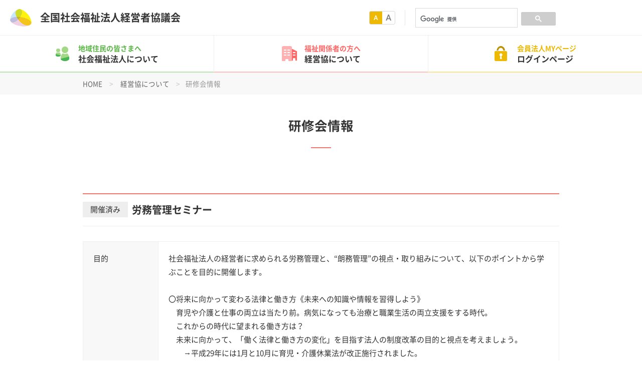

--- FILE ---
content_type: text/html; charset=UTF-8
request_url: https://www.keieikyo.com/keieikyo/workshop/17
body_size: 4890
content:
<!DOCTYPE html>
<html dir="ltr" lang="ja">

<head>
    <meta charset="utf-8">
    <meta content="IE=edge" http-equiv="X-UA-Compatible">
    <meta content="width=device-width, initial-scale=1.0" name="viewport">
    <title>研修会情報 | 全国社会福祉法人経営者協議会</title>
    <meta content="全国社会福祉法人経営者協議会の研修会情報のページです。" name="description">
    <meta content="全国社会福祉法人経営者協議会,経営者協議会,経営協,福祉" name="keywords">
    <link href="../../css/common.css" rel="stylesheet">
    <link href="../../css/layout.css" rel="stylesheet">
    <script src="../../js/jquery.js">
    </script>
    <script src="../../js/common.js">
    </script>
    <script src="../../js/jquery.cookie.js">
    </script>
    <script src="../../js/jquery.textresizer.js">
    </script>
</head>

<body class="workshopindex">
    <div id="wrapper">
        <!--===== header start =====-->
<header id="header">
    <h1 class="logo"><a href="../../index.html">全国社会福祉法人経営者協議会</a></h1>
    <p id="toggle"><span>menu</span></p>
    <!--===== navigation start =====-->
    <div class="hnavbox">
        <nav id="gnav">
            <ul>
                <li class="gnav01">
                    <a href="../../index.html">
                        <div>
                            <span>地域住民の皆さまへ</span><br>
                            社会福祉法人について
                        </div>
                    </a>
                    <ul class="subnav sub01">
                        <li>
                            <a href="../../about/index.html">社会福祉法人とは</a>
                        </li>
                        <li>
                            <a href="../../activity/index.html">社会福祉法人の取り組み</a>
                        </li>
                    </ul>
                </li>
                <li class="gnav02">
                    <a href="../../keieikyo/index.html">
                        <div>
                            <span>福祉関係者の方へ</span><br>
                            経営協について
                        </div>
                    </a>
                    <ul class="subnav sub02">
                        <li>
                            <a href="../../keieikyo/introduction/index.html">全国経営協のご紹介</a>
                        </li>
                        <li>
                            <a href="../../keieikyo/guide/index.html">入会案内</a>
                        </li>
                        <li>
                            <a href="../../keieikyo/workshop/">研修会情報</a>
                        </li>
                    </ul>
                </li>
                <li class="gnav03">
                    <a href="https://www.keieikyo.gr.jp/cswm/flogin.php" target="_blank">
                        <div>
                            <span>会員法人MYページ</span><br>
                            ログインページ
                        </div>
                    </a>
                </li>
            </ul>
        </nav><!--/#gnav-->
        <div class="hmenu">
            <ul>
                <li class="hmenu01">
                    <a href="../../contact/"><span>お問い合わせ</span></a>
                </li>
                <li class="hmenu02">
                    <ul class="fontmenu" id="font">
                        <li>小</li>
                        <li>大</li>
                    </ul>
                </li>
                <li class="hmenu03">
                    <div class="search">
                        <script>
                            (function() {
                            var cx = '007319891361280010902:cv2jy9oqrku';
                            var gcse = document.createElement('script');
                            gcse.type = 'text/javascript';
                            gcse.async = true;
                            gcse.src = 'https://cse.google.com/cse.js?cx=' + cx;
                            var s = document.getElementsByTagName('script')[0];
                            s.parentNode.insertBefore(gcse, s);
                            })();
                        </script>
                        <gcse:searchbox-only></gcse:searchbox-only>
                    </div>
                </li>
            </ul>
        </div><!-- /hmenu -->
    </div><!-- /hnavbox -->
    <!--===== navigation end =====-->
</header><!-- /header -->
<!--===== /header end =====-->
        <!--===== breadcrum start =====-->
        <div class="breadcrum">
            <div class="inner">
                <ul>
                    <li>
                        <a href="../../index.html">HOME</a>
                    </li>
                    <li>
                        <a href="../index.html">経営協について</a>
                    </li>
                    <li>研修会情報</li>
                </ul>
            </div><!-- /inner -->
        </div><!-- /breadcrum -->
        <!--===== /breadcrum end =====-->
        <!--===== contents title start =====-->
        <div class="ctitlebox" id="">
            <h1 class="cmtitle">研修会情報</h1>
        </div><!-- /cttlbox -->
        <!--===== /contents title end =====-->
        <div id="contentswrap">
            <div id="contents">
                <!--===== contents start =====-->
                <div class="inner">
                        <section class="sec">
        <div class="wstitle">
            <span class="finished">開催済み</span>
            <h2 class="ttl">労務管理セミナー</h2>
        </div>

        <div class="wsdetail">
            <dl>
                <dt>目的</dt>
                <dd>社会福祉法人の経営者に求められる労務管理と、“朗務管理”の視点・取り組みについて、以下のポイントから学ぶことを目的に開催します。<br />
<br />
〇将来に向かって変わる法律と働き方《未来への知識や情報を習得しよう》<br />
　育児や介護と仕事の両立は当たり前。病気になっても治療と職業生活の両立支援をする時代。<br />
　これからの時代に望まれる働き方は？<br />
　未来に向かって、「働く法律と働き方の変化」を目指す法人の制度改革の目的と視点を考えましょう。<br />
　　→平成29年には1月と10月に育児・介護休業法が改正施行されました。<br />
　　　その改正の目的は何か？ この改正によって職員さんの働き方はどうなるのか？<br />
　　　法人はどんな対応が必要になるのでしょうか？<br />
　　→事故のないこと、辞める人がいないこと、人間関係が良好なことなどの実現に向けた諸規則と内部体制の確認事項とは？<br />
<br />
　〇笑顔いっぱいで「ありがとう」が響く成長する組織を創る朗務管理のコツ《労働トラブルは人間関係のリスク管理で解消できる》<br />
　　→活かし方がポイント！諸規則と内部管理体制の充実<br />
　　→笑顔で「ありがとう」が広がる職場のコミュニケーションで、法人も、職員も、成長しましょう</dd>
            </dl>
            <dl>
                <dt>会場</dt>
                <dd>【西日本会場】<br />
新大阪江坂東急REIホテル3階「ボールルーム」<br />
（大阪府吹田市豊津町9-6）<br />
<br />
【東日本会場】<br />
ホテルJALシティ田町・東京　地下1階「鸞鳳の間」<br />
（東京都港区芝浦３-１６-１８）</dd>
            </dl>
            <dl>
                <dt>受講対象</dt>
                <dd>社会福祉法人で人事・労務にかかわる責任者や管理者、理事などの経営者</dd>
            </dl>
            <dl>
                <dt>受講期間・日程</dt>
                <dd>【西日本会場】<br />
平成30年１月22日（月）<br />
<br />
【東日本会場】<br />
平成30年１月30日（火）</dd>
            </dl>
            <dl>
                <dt>定員</dt>
                <dd>250名</dd>
            </dl>
            <dl>
                <dt>受講料等</dt>
                <dd>【以下予定】<br />
会員法人職員：　　9,000円<br />
非会員法人職員：　　18,000円<br />
※税込、資料代込、昼食代は別（希望者のみ）</dd>
            </dl>
            <dl>
                <dt>申込締切</dt>
                <dd>【西日本会場】<br />
平成30年１月５日（金）<br />
<br />
【東日本会場】<br />
平成30年１月12日（金）</dd>
            </dl>
            <dl>
                <dt>内容</dt>
                <dd>１０：３０～１０：４０　 開講挨拶<br />
　全国経営協研修委員長　直井修一<br />
<br />
１０：４０～１６：３０ 講義・演習<br />
　※途中、60分間の昼食休憩(12：00～13：00予定)をはさみます<br />
<br />
【講師】<br />
　平松朗務事務所所長／社会保険労務士・朗務コンサルタント<br />
　　平松和子　氏<br />
<br />
① 「将来に向かって変わる法律と働き方の目的とポイント」<br />
　・どうして法律は変わるのか？<br />
　・その目的は何か？<br />
　・働き方を変える目的は何か？<br />
　　⇒将来に向かって変わる法律と働き方の目的やポイントを学び、これからの法人の在り方と将来への対応をともに考えましょう<br />
<br />
② 「職員と法人の成長を目指した充実した組織を創ろう！～組織を充実させる目的とポイント～」<br />
　・働き方が変わっても、多様化しても、求められるのは『良い人間関係の安心な職場環境』と『質の高い仕事の進め方』です<br />
　　⇒そのコツとポイントをワークショップで学びましょう<br />
　・経営者には「どれだけ職員に関心を持っているか」が問われます<br />
　　⇒経営者に求められる“朗務管理”の知恵と工夫を学びましょう</dd>
            </dl>
        </div>

        
                    <ul class="wsmenu cf">
                                    <li><a href="https://www.keieikyo.com/storage/workshops/17/workshop_application_form/roumu-kanri-annnai.pdf" target="_blank">申込用紙</a></li>
                                                    <li><a href="https://www.keieikyo.com/storage/workshops/17/workshop_guide/roumu-kanri-youkou.pdf" target="_blank">開催要綱</a></li>
                            </ul>
        
        <div class="cmnbtn01">
            <a href="https://www.keieikyo.com/keieikyo/workshop">研修会情報トップ</a>
        </div>
    </section><!-- /sec -->
                </div><!-- /inner -->
                <!--===== /contents end =====-->
            </div><!-- /contents -->
        </div><!-- /contentswrap -->

        <!--===== footer start =====-->
<footer id="footer">
    <div class="btmnavi">
    <p><a href="../../disastersupport/">災害支援活動</a></p>
    </div><!-- /btmnavi -->
    <div class="footercontents">
        <div class="inner cf">
            <nav id="fnav">
                <ul>
                    <li class="fnav01">
                        <a href="../../index.html">
                            <div>
                                <span>地域住民の皆さまへ</span><br>
                                社会福祉法人について
                            </div>
                        </a>
                        <ul>
                            <li>
                                <a href="../../about/index.html">社会福祉法人とは</a>
                            </li>
                            <li>
                                <a href="../../activity/index.html">社会福祉法人の取り組み</a>
                            </li>
                        </ul>
                    </li>
                    <li class="fnav02">
                        <a href="../../keieikyo/index.html">
                            <div>
                                <span>福祉関係者の方へ</span><br>
                                経営協について
                            </div>
                        </a>
                        <ul>
                            <li>
                                <a href="../../keieikyo/introduction/index.html">全国経営協のご紹介</a>
                            </li>
                            <li>
                                <a href="../../keieikyo/guide/index.html">入会案内</a>
                            </li>
                            <li>
                                <a href="../../keieikyo/workshop/">研修会情報</a>
                            </li>
                        </ul>
                    </li>
                    <li class="fnav03">
                        <a href="https://www.keieikyo.gr.jp/cswm/flogin.php" target="_blank">
                            <div class="members">
                                <span>会員法人MYページ</span><br>
                                ログインページ
                            </div>
                        </a>
                        <a href="../../contact/">
                            <div class="inquiry">
                                お問い合わせ
                            </div>
                        </a>
                    </li>
                </ul>
            </nav><!--/#fnav-->
            <nav id="fsubnav">
                <ul>
                    <li>
                        <a href="../../network/index.html">関連団体リンク</a>
                    </li>
                    <li>
                        <a href="../../sitemap/index.html">サイトマップ</a>
                    </li>
                    <li>
                        <a href="../../privacy/index.html">個人情報保護に関する方針等について</a>
                    </li>
                    <li>
                        <a href="../../policy/index.html">利用規約</a>
                    </li>
                </ul>
            </nav>
        </div><!--/inner-->
    </div><!-- /footercontents -->
    <div class="footerinfo">
        <div class="inner cf">
            <div class="flogo">
                <a href="../../index.html"><img alt="みんなの「生きる」を社会福祉法人" src="../../images/flogo.png"></a>
            </div><!-- /btmlogo -->
            <div class="finfo">
                <p>社会福祉法人 全国社会福祉協議会　<span class="lg">全国社会福祉法人経営者協議会</span></p>
                <address>
                    <span>〒100-8980　</span>東京都千代田区霞が関3-3-2 新霞が関ビル<br>
                    TEL.03-3581-7819　<span>FAX.03-3581-7928</span>
                </address>
            </div><!-- /btminfo -->
            <div class="copy">
                <p>当サイト内の文章等内容の<span>無断転載・転用・リンク等を禁止します。</span></p>
                <p>&copy; 全国社会福祉法人経営者協議会 <span>All rights reserved.</span></p>
            </div><!-- /copy -->
        </div><!--/inner-->
    </div><!-- /footerprofile -->
</footer><!--===== /footer end =====-->
        <div class="pagetop">
    <a href="#header">ページTOP</a>
</div>
    </div><!-- /wraper -->
</body>
</html>


--- FILE ---
content_type: text/css
request_url: https://www.keieikyo.com/css/layout.css
body_size: 15166
content:
exhead@charset "utf-8";

/*-------------------------------------------

	common

--------------------------------------------*/
/*-------------------------------------------
	contents
--------------------------------------------*/
.lead{
  margin-bottom:1em;
  
}
.rtxt{
  text-align:right;
}
.totop{
  font-size:1.2rem;
  color:#666;
  
  text-align:right;
  margin-top:20px;
}
.totop a:link,
.totop a:visited{
  font-size:1.2rem;
  color:#999;
}
.pageback{
  text-align:right;
}
/*-------------------------------------------
	contents top
--------------------------------------------*/
.ctopmenu01 li a{
  display:block;
  font-size:1.6rem;
  padding:30px;
  margin-bottom:30px;
  border:10px #f8f8f8 solid;
  background:url(../images/arrow01.png) no-repeat right center;
}
.ctopmenusec{
  margin-top:50px;
}
.ctopmenusec:first-child{
  margin-top:0;
}
.ctopmenu02 li{
  display:inline;
  width:49%;
  margin-right:2%;
  margin-bottom:30px;
  float:left;
}
.ctopmenu02 li:nth-child(2n){
  margin-right:0;
}
.ctopmenu02 li a{
  display:block;
  font-size:1.5rem;
  padding:30px 10px;
  border:10px #f8f8f8 solid;
  background:url(../images/arrow01.png) no-repeat right center;
}
.hojin .ctopmenu01 li a,
.hojin .ctopmenu02 li a{
  background:url(../images/arrow03.png) no-repeat right center;
}
/*-------------------- ■ START Media Queries ■ --------------------*/
@media (max-width: 768px) {/*768px以下のスタイル*/
.ctopmenu02 li{
  display:block;
  width:auto;
  margin-right:0;
  margin-bottom:30px;
  float:none;
}
}/* end 768px */

/*-------------------------------------------
	pmenu
--------------------------------------------*/
.pmenu-sp2 li,
.pmenu-sp3 li,
.pmenu-sp6 li{
  border-left:1px #fff solid;
  border-top:1px #fff solid;
  border-right:1px #eee solid;
  border-bottom:1px #eee solid;
  float:left;
}
.pmenu-sp2 li{
  width:50%;
}
.pmenu-sp3 li{
  width:33.3%;
}
.pmenu-sp6 li{
  width:16.6%;
}
.pmenu-sp2 li a,
.pmenu-sp3 li a,
.pmenu-sp6 li a{
  display:block;
  font-size:1.4rem;
  padding:10px 20px 10px 10px;
  background:url(../images/arrow02.png) no-repeat right center #f8f8f8;
}
.hojin .pmenu-sp2 li a,
.hojin .pmenu-sp3 li a,
.hojin .pmenu-sp6 li a{
  color:#fff;
  background:url(../images/arrow08.png) no-repeat right center #5AB646;
}
.sub .pmenu-sp2 li a,
.sub .pmenu-sp3 li a,
.sub .pmenu-sp6 li a{
  background:url(../images/arrow06.png) no-repeat right center #f8f8f8;
}


/*-------------------- ■ START Media Queries ■ --------------------*/
@media (max-width: 800px) {/*800px以下のスタイル*/
.activity .pmenu-sp2 li{
  float:none;
}
.activity .pmenu-sp2 li{
  width:auto;
}
}/* end 800px */
@media (max-width: 768px) {/*768px以下のスタイル*/
.backnumber .pmenu-sp6 li{
  width:25%;
}
.eastjapan .pmenu-sp2 li{
  width:auto;
  float:none;
}
}/* end 768px */
@media (max-width: 650px) {/*650px以下のスタイル*/
.example .pmenu-sp3 li{
  float:none;
}
.example .pmenu-sp3 li{
  width:auto;
}
}/* end 650px */
@media (max-width: 500px) {/*500px以下のスタイル*/
.casestudy .pmenu-sp3 li{
  float:none;
  width:auto;
}
.backnumber .pmenu-sp6 li{
  width:50%;
}
}/* end 500px */

/*-------------------------------------------
	cmntitle
--------------------------------------------*/
.cmntitle01 {
  font-size:1.33em;
  font-weight:bold;
  line-height:1.4;
  padding:12px 10px;
  margin-bottom:40px;
  background:#f8f8f8;
  border-left:5px #EE786B solid;
  border-right:1px #eee solid;
  border-bottom:1px #eee solid;
}
.cmntitle01 span {
  display:block;
  font-size:0.75em;
  margin-top:5px;
}
.hojin .cmntitle01 {
  border-left:5px #5AB646 solid;
}
.sub .cmntitle01 {
  border-left:5px #8796DE solid;
}


.cmntitle02{ 
  position: relative;
  margin-bottom: 20px;
  padding-bottom: 5px;
  font-size: 1.33em;
  font-weight: bold;
  margin: 20px 0;
  padding: 10px 20px;
  background: #FEF4F3;
}
.cmntitle02:before {
  content: '';
  position: absolute;
  display: block;
  top: 50%;
  left: 0;
  width: 5px;
  height: 23px;
  margin-top: -11.5px;
  background:#EE786B;
}
.hojin .cmntitle02{ 
  background: #F2F9F0;
}
.hojin .cmntitle02:before {
  background: #5AB646;
}
.sub .cmntitle02{ 
  background: #f8f8f8;
}
.sub .cmntitle02:before {
  background: #8796DE;
}

.cmntitle03 {
  font-size: 1.2em;
  font-weight: bold;
  line-height:1.4;
  margin:30px 0 20px;
  text-indent:-1.2em;
  padding-left:1.2em;
}
.cmntitle03:before{
  content:"■";
  color:#EE786B;
  margin-right:0.2em;
}
.hojin .cmntitle03:before {
  color:#5AB646;
}
.cmntitle04{
  font-size: 1.5em;
  color:#EE786B;
  font-weight: bold;
  margin-bottom:20px;
}
.hojin .cmntitle04 {
  color:#5AB646;
}
/*-------------------------------------------
	cmnbtn
--------------------------------------------*/
.cmnbtn01{
  margin:30px 0 0px;
}
.cmnbtn01 a{
  display:block;
  width:450px;
  font-size:1.5rem;
  margin:0 auto;
  padding:10px;
  text-align:center;
  border-radius:50px;
  background:#eee;
}
.cmnbtn01g a{
  color: #fff;
  background: #5AB646;
}
.cmnbtn01p a{
  color: #fff;
  background: #EE786B;
}
.cmnbtn02 {
  display: inline-block;
  padding: 5px 20px;
  font-size: 1.5rem;
  color: #fff;
  text-align: center;
  border-radius: 50px;
  background: #EE786B;
}
.news .cmnbtn01 a,
.workshop .cmnbtn01 a{
  color:#fff;
  background:#EE786B;
}
.cmnbtn02:visited {
  color:#fff;
}



/*-------------------- ■ START Media Queries ■ --------------------*/
@media (max-width: 650px) {/*650px以下のスタイル*/
.cmnbtn01 a{
  width:100%;
}
}/* end 650px */
@media (max-width: 500px) {/*500px以下のスタイル*/
.cmnbtn01 a{
  width:100%;
}
}/* end 500px */

/*-------------------------------------------
	linklist
--------------------------------------------*/
/*-- linklist01(like btn) --*/
.cmnlinklist01-sp2 li,
.cmnlinklist01-sp3 li,
.cmnlinklist01-sp4 li,
.cmnlinklist01-sp6 li{
  margin-right:2%;
  margin-bottom:2%;
  float:left;
}
.cmnlinklist01-sp2 li{
  width:49%;
}
.cmnlinklist01-sp3 li{
  width:32%;
}
.cmnlinklist01-sp4 li{
  width:23.5%;
}
.cmnlinklist01-sp6 li{
  width:15%;
}
.cmnlinklist01-sp2 li:nth-child(2n),
.cmnlinklist01-sp3 li:nth-child(3n),
.cmnlinklist01-sp4 li:nth-child(4n),
.cmnlinklist01-sp6 li:nth-child(6n){
  margin-right:0;
}
.cmnlinklist01-sp2 li a,
.cmnlinklist01-sp3 li a,
.cmnlinklist01-sp4 li a,
.cmnlinklist01-sp6 li a{
  display:block;
  padding:15px;
  border:5px #f8f8f8 solid;
}

/*-- linklist02(use with ul) --*/
.cmnlinklist02{
  border-top:1px #eee solid;
}
.cmnlinklist02>li{
  padding:15px 0;
  border-bottom:1px #eee solid;
  text-indent:-1em;
  padding-left:1em;
}
.cmnlinklist02>li>a,
.cmnlinklist02>li>ul>li>a,
.cmnlinklist02>li>div>a{
  text-indent:0;
}
.cmnlinklist02>li>ol>li{
  text-indent:0;
}
.cmnlinklist02>li:before,
.cmnlinklist02>li>ul>li:before,
.cmnlinklist02>li>ol>li>ul>li:before{
  content:"・";
}
.cmnlinklist02>li ol{
  list-style-type:decimal;
}
.cmnlinklist02>li>ol>li{
  margin:10px 20px 10px 40px;
}
.cmnlinklist02>li>div,
.cmnlinklist02>li>ul>li{
  margin:10px 20px 10px 30px;
}
.cmnlinklist02>li>ol>li>ul>li{
  margin:15px 0 0 1em;
}
.cmnlinklist02>li>ul,
.cmnlinklist02>li>ol{
  background:#f8f8f8;
  padding:10px 0;
  margin-top:10px;
}
.cmnlinklist02 strong{
  font-weight:bold;
}
.example .cmnlinklist02{
  margin-bottom:30px;
}
/*-- linklist03(use with ol) --*/
.cmnlinklist03,
.cmnlinklist03b{
  border-top:1px #eee solid;
  margin-bottom:30px;
}
.casestudy .reset,
.example .reset{
  counter-reset: num;
}
.cmnlinklist03>li,
.cmnlinklist03b>li{
  position:relative;
  border-bottom:1px #eee solid;
}
.cmnlinklist03>li{
  padding:15px 10px 15px 2.5em;
}
.cmnlinklist03b>li{
  padding:15px 10px 15px 9.5rem;
}
.cmnlinklist03>li:before,
.cmnlinklist03b>li:before{
  position:absolute;
  left:0;
  content: counter(num) ". ";
  counter-increment: num;
  display: block;
  width: 2em;
  text-align:right;
}
.cmnlinklist03>li:before{
  left:0;
}
.cmnlinklist03b>li:before{
  left:6rem;
}
.example .cmnlinklist03b>li span{
  position:absolute;
  top:17px;
  left:0;
  font-size:1.2rem;
  color:#fff;
  display: block;
  width: 6rem;
  line-height:1;
  padding:5px;
  text-align:center;
}
.example .cmnlinklist03b>li span.ind1{
  top:5px;
}
.example .cmnlinklist03b>li span.ind2{
  top:30px;
}
.example .cmnlinklist03b>li span.zentai{
  background:#c63;
}
.example .cmnlinklist03b>li span.kourei{
  background:#393;
}
.example .cmnlinklist03b>li span.jidou{
  background:#EBA204;
}
.example .cmnlinklist03b>li span.shougai{
  background:#39C;
}
.example .cmnlinklist03b>li span.oudan{
  background:#f66;
}
.example .cmnlinklist03b>li span.kyuugo{
  background:#f66;
}


/*-------------------- ■ START Media Queries ■ --------------------*/
@media (max-width: 768px) {/*768px以下のスタイル*/
.backnumber .cmnlinklist01-sp6 li{
  width:23.5%;
}
.backnumber .cmnlinklist01-sp6 li:nth-child(6n){
  margin-right:2%;
}
.backnumber .cmnlinklist01-sp6 li:nth-child(4n){
  margin-right:0;
}
}/* end 768px */
@media (max-width: 650px) {/*650px以下のスタイル*/
.businessplan .cmnlinklist01-sp3 li,
.businessreport .cmnlinklist01-sp3 li{
  width:auto;
  margin-right:0;
  float:none;
}
}/* end 650px */
@media (max-width: 500px) {/*500px以下のスタイル*/
.backnumber .cmnlinklist01-sp6 li{
  width:49%;
}
.backnumber .cmnlinklist01-sp6 li:nth-child(2n){
  margin-right:0;
}

.example .cmnlinklist03b>li{
  padding:50px 10px 15px 2.5em;
}
.example .cmnlinklist03b>li:before{
  left:0;
}
.example .cmnlinklist03b>li span.ind1{
  top:17px;
}
.example .cmnlinklist03b>li span.ind2{
  top:17px;
  left:6.5rem;
}

}/* end 500px */

/*-------------------------------------------

	■hojin

--------------------------------------------*/
/*-------------------------------------------

	【about】

--------------------------------------------*/

/*-------------------------------------------
	about shakaihoujin
--------------------------------------------*/
.aboutindx ul{
text-align: center;
}
.aboutindx li{
  width:32%;
  margin:50px 2% 0 0;
  float:left;
}
.aboutindx li:last-child{
  margin-right:0;
}
.aboutindx li h2{
  font-size:1.2em;
  font-weight:bold;
  line-height:1.4;
  text-align: center;
  margin-top:10px;
}

/*-------------------- ■ START Media Queries ■ --------------------*/
@media (max-width: 640px) {/*640px以下のスタイル*/
.aboutindx ul{
  width:100%;
}
.aboutindx li,
.aboutindx li:last-child{
  width:auto;
  margin:50px auto 0;
  float:none;
}
}


/*-------------------------------------------
	whats
--------------------------------------------*/

.moviebox{
  padding: 0 0 30px;
}

.moviecont{
  position:relative;
  width:100%;
  padding-top:56.25%;
}
.moviecont iframe{
  position:absolute;
  top:0;
  right:0;
  width:100%;
  height:100%;
}

.whats #contents{
padding-top:0;
padding-bottom:0;
}
.whatscont{
padding:80px 0 80px;
background: 
url(../images/what_bg01.png) repeat-y left top,
url(../images/what_bg02.png) repeat-y right top;
background-color:#FFFDE5;
}
.whatscont .sec{
position: relative;
width:750px;
margin: 80px auto 0;
}
.whatcont_title{
margin-top:-20px;
}
.whatcont_title span{
display:inline-block;
font-size:1.2em;
padding:8px 30px;
background:#5AB646;
color:#fff;
z-index:10;
border-radius: 50px;
}
.whatscont .sec:nth-child(odd) .whatcont_title {
float: left;
margin-left:20px;
}
.whatscont .sec:nth-child(even) .whatcont_title {
float: right;
margin-right:20px;
}
.whatscont .sec:nth-child(2) .whatcont_title span{
background:#F5BF03;
}
.whatscont .sec:nth-child(3) .whatcont_title span{
background:#F1B2CD;
}
.whatscont .sec:nth-child(4) .whatcont_title span{
background:#86CFF2;
}
.whatmovie{
text-align: center;
}


.genetxt{
padding:70px 40px 40px;
background:#fff;
border-radius: 15px;
border:1px solid #f9f9f9;
}
.genetxt a{
display: block;
}
.genelist ul{
float:left;
width:33.3%;
margin-top:20px;
}

.whatscont .sec:nth-child(2) .cmntitle04{
color:#F5BF03;
}
.whatscont .sec:nth-child(3) .cmntitle04{
color:#F1B2CD;
}
.whatscont .sec:nth-child(4) .cmntitle04{
color:#86CFF2;
}
.genetxt .ph_l{
width:40%;
}


.genebtn{
margin-top:20px;
}
.genebtn a{
display:inline-block;
padding:5px 15px;
text-align:center;
border-radius:50px;
background:#f1f1f1;
}

/*-------------------- ■ START Media Queries ■ --------------------*/
@media (max-width: 768px) {/*768px以下のスタイル*/
.movie #contents{
  margin-top:-50px;
}
.whatscont .sec{
width:100%;
}
.genetxt .ph_l{
float:none;
margin:0;
width:100%;
}
.genetxt .ph_r{
float:none;
text-align: center;
margin:0;
}
.whatmovie iframe{
width:100%;
height: initial;
}
}/* end 768px */

@media (max-width: 650px) {/*650px以下のスタイル*/
.genebtn a{
width:100%;
}
}/* end 650px */

@media (max-width: 480px) {/*480px以下のスタイル*/


}/* end 480px */
/*-------------------------------------------
	logo
--------------------------------------------*/
.logowrapper{
padding:70px 40px 40px;
background:#fff;
border-radius: 15px;
border:1px solid #f9f9f9;
}

.logobox{
margin:30px 0;
padding:40px;
background: #F8FCF8;
border-radius: 15px;
}
.logobox_l{
float:left;
width:38%;
padding:30px 0;
text-align: center;
background: #fff;
border-radius: 15px;
}
.logobox_r{
float:right;
width:57%;
}
.logobox h2,
.logobox_txt h3{
margin-bottom:20px;
color:#4DA949;
font-size:1.2em;
font-weight: bold;
}
.logobox_txt{
padding:40px;
}
.logobox_txt p+p{
margin-top:20px;
}

@media (max-width: 768px) {/*768px以下のスタイル*/
.logobox_l{
width:40%;
padding:30px;
box-sizing: border-box;
}
.logobox_r{
float:right;
width:55%;
}
}/* end 768px */

@media (max-width: 650px) {/*650px以下のスタイル*/
.logobox_l{
float:none;
width:100%;
padding:30px;
}
.logobox_r{
float:none;
width:100%;
margin-top:20px;
}
}/* end 650px */


@media (max-width: 480px) {/*480px以下のスタイル*/
}/* end 480px */

/*-------------------------------------------
	living
--------------------------------------------*/
.living #contents {
 padding: 0;
}
.livinghead01{
  height:588px;
  padding-top:80px;
  background: url(../images/living_head01.png) no-repeat center bottom;
}

.livinghead01 ul{
  position:relative;
}

.livinghead01 li{
  position:absolute;
  width:160px;
}

.livinghead01 li:nth-child(1){top:0;left:0;}
.livinghead01 li:nth-child(2){top:100px;left:158px;}
.livinghead01 li:nth-child(3){top:0;left:316px;}
.livinghead01 li:nth-child(4){top:100px;left:474px;}
.livinghead01 li:nth-child(5){top:0;left:632px;}
.livinghead01 li:nth-child(6){top:100px;left:790px;}

.livinghead01 li a{
  display:block;
  width:160px;
  height:160px;
  font-size:18px;
  font-size:1.8rem;
  color:#41B14A;
  font-weight:bold;
  line-height:1.3;
  text-align:center;
  padding-top:55px;
  background: url(../images/arrow04.png) no-repeat center bottom #FFF;
  border-radius:80px;
}
.livinghead01 li:nth-child(5) a{
  padding-top:64px;
}
.livinghead02{
  height:261px;
  padding-top:30px;
  background: url(../images/living_head02.png) repeat-x center 0;
}
.livinghead02 p{
  position:relative;
  width:91%;
  font-size:26px;
  font-size:2.6rem;
  font-weight:bold;
  line-height:1.3;
  text-align:center;
  padding:23px;
  margin:0 auto;
  background:#FFF;
  border-radius:40px;
}
.livinghead02 p:before{
  position:absolute;
  top:-26px;
  left:50%;
  content:url(../images/living_head03.png);
  margin-left:-15px;
}
.livingbox01,
.livingbox02{
  position:relative;
  width:85%;
  padding:60px 8.6%;
  border-radius:40px;
}

.livingbox01{
  background:#FFF;
  border:8px solid #58BA5D;
  float:left;
}
.livingbox02{
  background:#58BA5D;
  border:8px solid #FFF;
  float:right;
}

.livingbox01 h2,
.livingbox02 h2{
  font-size:26px;
  font-size:2.6rem;
  font-weight:bold;
  line-height:1.3;
  margin-bottom:50px;
}
.livingbox01 h2{
  color:#58B85D;
}
.livingbox02 h2{
  color:#FFF;
  text-align:right;
}
.livingbox02 p{
  color:#FFF;
}


.livingsect01 img,
.livingsect05 img{
  float:right;
  margin:20px -220px -150px 20px;
}
.livingsect03 img{
  float:right;
  margin:-200px -220px 20px 20px;
}
.livingsect02 img,
.livingsect04 img,
.livingsect06 img{
  float:left;
  margin:-350px 20px 20px -220px;
}


.livingsect02,
.livingsect06{
  background: url(../images/living_bg01.png) repeat 0 0;
}
.livingsect04{
  background: url(../images/living_bg02.png) repeat 0 0;
}
.livingsect01 .livingbox01{
  margin-top:-80px;
  margin-bottom:600px;
}
.livingsect02 .livingbox02{
  margin-top:-300px;
  margin-bottom:500px;
}
.livingsect03 .livingbox01{
  margin-top:-350px;
  margin-bottom:670px;
}
.livingsect04 .livingbox02{
  margin-top:-370px;
  margin-bottom:350px;
}
.livingsect05 .livingbox01{
  margin-top:-250px;
  margin-bottom:600px;
}
.livingsect06 .livingbox02{
  margin-top:-300px;
  margin-bottom:170px;
}


/*-------------------- ■ START Media Queries ■ --------------------*/
@media (max-width: 950px) {/*950px以下のスタイル*/
.livinghead01{
  height:588px;
  padding-top:80px;
  background: url(../images/living_head01.png) no-repeat center bottom;
}
.livinghead01 li{
  position:relative;
  width:33.3%;
  float:left;
}

.livinghead01 li:nth-child(1),
.livinghead01 li:nth-child(2),
.livinghead01 li:nth-child(3),
.livinghead01 li:nth-child(4),
.livinghead01 li:nth-child(5),
.livinghead01 li:nth-child(6){
  top:auto;
  left:auto;
}
.livinghead01 li a{
  margin:0 auto 30px;
}

.livingsect01 img,
.livingsect02 img,
.livingsect03 img,
.livingsect04 img,
.livingsect05 img,
.livingsect06 img{
  position:absolute;
  top:-170px;
  float:none;
  margin:0;
}
.livingbox01 img{
  right:-15%;
}
.livingbox02 img{
  left:-15%;
}


.livingsect01 .livingbox01,
.livingsect02 .livingbox02,
.livingsect03 .livingbox01,
.livingsect04 .livingbox02,
.livingsect05 .livingbox01,
.livingsect06 .livingbox02{
  padding-top:100px;
}

.livingsect01 .livingbox01{
  margin-top:100px;
  margin-bottom:500px;
}
.livingsect02 .livingbox02{
  margin-top:-300px;
  margin-bottom:500px;
}
.livingsect03 .livingbox01{
  margin-top:-300px;
  margin-bottom:500px;
}
.livingsect04 .livingbox02{
  margin-top:-300px;
  margin-bottom:500px;
}
.livingsect05 .livingbox01{
  margin-top:-300px;
  margin-bottom:500px;
}
.livingsect06 .livingbox02{
  margin-top:-300px;
  margin-bottom:80px;
}

}/* end 950px */
@media (max-width: 780px) {/*780px以下のスタイル*/
.livingbox01,
.livingbox02{
  width:100%;
  padding:60px 5%;
}
.livingsect01 img,
.livingsect02 img,
.livingsect03 img,
.livingsect04 img,
.livingsect05 img,
.livingsect06 img{
  position:absolute;
  top:-190px;
}
.livingbox01 img{
  right:5%;
}
.livingbox02 img{
  left:5%;
}

.livingsect01 .livingbox01,
.livingsect02 .livingbox02,
.livingsect03 .livingbox01,
.livingsect04 .livingbox02,
.livingsect05 .livingbox01,
.livingsect06 .livingbox02{
  padding-top:150px;
}

}/* end 780px */

@media (max-width: 530px) {/*780px以下のスタイル*/

.livinghead01{
  height:588px;
  padding-top:80px;
}
.livinghead01 li{
  width:auto;
  float:none;
}

.livinghead01 li a{
  margin:0 auto 10px;
}
.livinghead01 li a{
  display:block;
  width:auto;
  height:auto;
  padding:20px;
  background: url(../images/arrow04.png) no-repeat right center #FFF;
  border-radius:10px;
}
.livinghead01 li:nth-child(5) a{
  padding:20px;
}
.livinghead01 li a br{
  display:none;
}

.livingsect01 img,
.livingsect02 img,
.livingsect03 img,
.livingsect04 img,
.livingsect05 img,
.livingsect06 img{
  width:250px;
  top:-70px;
}
.livingbox01 img,
.livingbox02 img{
  left:50%;
  margin-left:-125px;
}
.livingbox01 h2,
.livingbox02 h2{
  text-align:center;
}

.livingsect01 .livingbox01,
.livingsect02 .livingbox02,
.livingsect03 .livingbox01,
.livingsect04 .livingbox02,
.livingsect05 .livingbox01,
.livingsect06 .livingbox02{
  padding-top:150px;
}
.livingsect01 .livingbox01{
  margin-top:100px;
  margin-bottom:400px;
}
.livingsect02 .livingbox02{
  margin-top:-300px;
  margin-bottom:400px;
}
.livingsect03 .livingbox01{
  margin-top:-300px;
  margin-bottom:400px;
}
.livingsect04 .livingbox02{
  margin-top:-300px;
  margin-bottom:400px;
}
.livingsect05 .livingbox01{
  margin-top:-300px;
  margin-bottom:400px;
}
.livingsect06 .livingbox02{
  margin-top:-300px;
  margin-bottom:80px;
}

}/* end 780px */
/*-------------------------------------------
	do you know
--------------------------------------------*/
.dyk #contents {
  padding: 0 0 80px;
  background: url(../images/dyk_bg.png) repeat center 0;
}
.dykhead{
  padding:70px 0 80px;
}

.dykhead ul{
  position:relative;
  height:620px;
}

.dykhead li{
  position:absolute;
  width:310px;
}

.dykhead li:nth-child(1){top:0;left:0;}
.dykhead li:nth-child(2){top:0;left:320px;}
.dykhead li:nth-child(3){top:0;left:640px;}
.dykhead li:nth-child(4){top:320px;left:160px;}
.dykhead li:nth-child(5){top:320px;left:480px;}

.dykhead li a{
  position:relative;
  display:block;
  width:310px;
  height:310px;
  font-size:22px;
  font-size:2.2rem;
  color:#FFF;
  font-weight:bold;
  line-height:1.7;
  text-align:center;
  padding-top:100px;
  margin-bottom:10px;
  border-radius:155px;
}
.dykhead li a img{
  position:absolute;
  top:20px;
  left:127px;
}
.dykhead li:nth-child(1) a{background:#58BA5D;}
.dykhead li:nth-child(2) a{background:#958FD1;}
.dykhead li:nth-child(3) a{background:#EE91B8;}
.dykhead li:nth-child(4) a{background:#EEA34F;}
.dykhead li:nth-child(5) a{background:#7BBCF7;}

.dyksect{
  margin-bottom:150px;
  background:#FFF;
  border:8px solid;
  border-radius:80px;
}
.dyksect.dyksect05{
margin-bottom:0;
}
.dyksect h2{
  position:relative;
  font-size:26px;
  font-size:2.6rem;
  color:#FFF;
  font-weight:bold;
  text-align:center;
  padding:70px 7.8% 60px;
  border-radius:70px 70px 0 0/70px 70px 0 0;
  background: url(../images/dyk_mdsbg.png) no-repeat center bottom;
  background-size:contain;
}
.dyksect h2 img{
  position:absolute;
  top:-56px;
  left:50%;
  margin-left:-47px;
}
.dyksectinner{
  padding:40px 7.8%;
}

.dyksect h3{
  font-size:1.33em;
  font-weight:bold;
  margin-bottom:50px;
}
.dyksect p,
.dyksect th,
.dyksect td{
  font-size:1.06em;
}

.dyksect p{
  margin-bottom:30px;
}

.dyksect .txtbox{
  display:inline-block;
  width:50%;
  float:left;
}
.dyksect .imgbox{
  display:inline-block;
  width:46%;
  float:right;
}
.dyksect .imgbox div{
  text-align:center;
}
.dyksect .imgbox p.cap{
  padding-top:5px;
}
.dyksect .imgbox p.cap+div{
  margin-top:20px;
}

.dyksect01{border-color:#58BA5D;}
.dyksect01 h2{background-color:#58BA5D;}
.dyksect01 h3{color:#58BA5D;}

.dyksect02{border-color:#958FD1;}
.dyksect02 h2{background-color:#958FD1;}
.dyksect02 h3{color:#958FD1;}

.dyksect03{border-color:#EE91B8;}
.dyksect03 h2{background-color:#EE91B8;}
.dyksect03 h3{color:#EE91B8;}

.dyksect02 table{
  width:100%;
}
.dyksect02 tr{
  border-bottom:1px #DADCDC solid;
}
.dyksect02 tr:last-child{
  border-bottom:none;
}
.dyksect02 th{
  width:50%;
  font-weight:normal;
  text-align:left;
  padding:2%;
  background:#F0ECF7;
}
.dyksect02 td{
  padding:2%;
  background:#F9F9F9;
}
.dyksect02 .tblcap{
  font-size:0.75em;
  color:#666;
  text-align:right;
  padding:5px 0 0;
}

.dyksect04{border-color:#EEA34F;}
.dyksect04 h2{background-color:#EEA34F;}
.dyksect04 h3{color:#EEA34F;}

.dyksect05{border-color:#7BBCF7;}
.dyksect05 h2{background-color:#7BBCF7;}
.dyksect05 h3{color:#7BBCF7;}

/*-------------------- ■ START Media Queries ■ --------------------*/
@media (max-width: 950px) {/*950px以下のスタイル*/
.dykhead ul{
  position:relative;
  width:100%;
  height:auto;
}

.dykhead li{
  position:relative;
  width:50%;
  float:left;
}

.dykhead li:nth-child(1),
.dykhead li:nth-child(2),
.dykhead li:nth-child(3),
.dykhead li:nth-child(4),
.dykhead li:nth-child(5){top:auto;left:auto;}

.dykhead li:nth-child(3){
  width:100%;
}
.dykhead li a{
  margin:0 auto;
}
}/* end 950px */

@media (max-width: 700px) {/*700px以下のスタイル*/
.dykhead li{
  width:100%;
  float:none;
}

.dykhead li a{
  display:block;
  width:100%;
  height:auto;
  font-size:20px;
  font-size:2rem;
  color:#FFF;
  font-weight:bold;
  line-height:1.7;
  text-align:left;
  padding:15px 15px 15px 70px;
  margin-bottom:10px;
  border-radius:10px;
}
.dykhead li a img{
  top:5px;
  left:5px;
}
.dykhead li a br{
  display:none;
}
.dyksect{
  border-radius:30px;
}
.dyksectinner{
  padding:40px 5%;
}
.dyksect h2{
  padding:40px 5% 40px;
  border-radius:20px 20px 0 0/20px 20px 0 0;
}

.dyksect .txtbox,
.dyksect .imgbox{
  width:100%;
  float:none;
}

}/* end 700px */

/*-------------------------------------------

	【activity】

--------------------------------------------*/

/*-------------------------------------------
	active index
--------------------------------------------*/
.actindx{
    background: url(../images/top_actbg01.png) 0 0 repeat-x,
 url(../images/top_actbg02.png) 0 bottom repeat-x,
 url(../images/top_actbg03.png) left 70px repeat-y,
 url(../images/top_actbg04.png) right 70px repeat-y;
    background-color: #E3F4FD;
    padding-bottom: 70px;
    margin: 0 auto 0px;
	text-align: center;
}
.actindx li{
  position:relative;
  width:450px;
  padding:75px 40px 50px;
  margin-top:120px;
  margin-right:50px;
  background:#FFF;
  border-radius:20px;
  float:left;
  box-sizing: border-box;
}

.actindx li:nth-child(even){
  margin-right:0;
}
.actindx li .num{
  position:absolute;
  top:-55px;
  left:50%;
  margin-left:-55px;
}
.actindx li .num img{
width:90%;
}

.actcap{
  display: table;
  width:100%;
}
.actindx li h2{
  display: table-cell;
  width:30%;
  font-weight:bold;
  color:#888;
  vertical-align: middle;
}
.actindx li h3{
  display: table-cell;
  width:70%;
  font-size:1.2em;
  font-weight:bold;
  line-height:1.4;
  margin-top:10px;
  padding-left: 20px;
  text-align: left;
  color:#59B646;
  border-left:1px solid #d5d5d5;
}

.actindx li a{
  position:absolute;
  bottom:-19px;
  left:50%;
  display:block;
  width:150px;
  font-size:1.06em;
  color: #fff;
  padding:5px;
  text-align:center;
  margin-left:-75px;
  border-radius:50px;
  background: #5AB646;
}
.actindx li .img{
width:100%;
margin-bottom:10px;
}
.actindx li .img img{
width:65%;
}

/*-------------------- ■ START Media Queries ■ --------------------*/
@media (max-width: 950px) {/*950px以下のスタイル*/
.actindx{
padding:20px 0 70px;
}
.actindx .lead{
  width:90%;
  text-align:left;
  margin:0 auto;
}
.actindx ul{
  width:100%;
}
.actindx li{
  width:47%;
  margin-right:6%;
}
}
@media (max-width: 860px) {/*860px以下のスタイル*/
.actindx li{
  padding:75px 10px 50px;
  margin-right:30px;
}
.actindx li h2{
  width:25%;
}
.actindx li h3{
  width:75%;
}
}
@media (max-width: 768px) {/*768px以下のスタイル*/
.sec .actindx  li p.num{
margin-bottom: 0;
}
.actindx li h2{
  display: block;
    width:100%;
}
.actindx li h3{
  display: block;
    width:100%;
	border:none;
	text-align: center;
	    margin-top: 5px;
}
}
@media (max-width: 640px) {/*640px以下のスタイル*/
.actindx li,
.actindx li:nth-child(even) {
    width: 100%;
    margin: 120px auto 0;
    float: none;
}
.tactcap{
  display: table;
  width:100%;
}
.actindx li h2{
  display: table-cell;
  width:30%;
}
.actindx li h3{
  display: table-cell;
  width:70%;
  font-size:1.2em;
  font-weight:bold;
  line-height:1.4;
  margin-top:10px;
  padding-left: 20px;
  text-align: left;
  border-left:1px solid #d5d5d5;
}
}



/*-------------------------------------------
	active
--------------------------------------------*/

.acth{
margin-bottom:50px;
}
.acth_l{
float: left;
width:48%;
}

.acth_r{
float: right;
width:50%;
}

.acth_r img{
width:100%;
}
.acth_l p,
.acth_l h2{
display: table-cell;
vertical-align: middle;
}
.acth_l h2.cmntitle04{
padding-left:30px;
line-height: 1.5;
}
.acth_l h2.cmntitle04 span{
display: block;
color:#888;
font-size:0.8em;
}
.acth_subttl{
font-size:1.4em;
font-weight: bold;
}
.acth_ttl{
margin-bottom:30px;
}
.acth_ttl:after{
content: "";
display: block;
height: 30px;
background: url(../images/act_line.gif) repeat-x left bottom;
}

.acttbl{
  border-top:1px #eee solid;
  border-left:1px #eee solid;
  margin-top:20px;
  margin-bottom:30px;
}
.acttbl .tblhead,
.acttbl dl{
  display:table;
  width:100%;
}
.acttbl .tblhead li,
.acttbl dt,
.acttbl dd{
  display:table-cell;
  padding:15px;
  border-right:1px #eee solid;
  border-bottom:1px #eee solid;
}
.acttbl .tblhead li{
  text-align:center;
  background:#f8f8f8;
}
.acttbl .tblhead li:nth-child(1),
.acttbl dt:nth-child(1){
  width:95px;
}
.acttbl .tblhead li:nth-child(2),
.acttbl dt:nth-child(2){
  width:25%;
}
.acttbl dt:nth-child(2){
  font-weight:bold;
}
.acttbl .tblhead li:nth-child(3),
.acttbl dd:nth-child(3){
  text-align:center;
  width:80px;
}
.acttbl .tblhead li:nth-child(4),
.acttbl dd:nth-child(4){
}

/*-------------------- ■ START Media Queries ■ --------------------*/
@media (max-width: 768px) {/*768px以下のスタイル*/
.acth{
margin-bottom:50px;
}
.acth_l{
float: none;
width:100%;
text-align: center;
}

.acth_r{
float: none;
width:70%;
margin:40px auto 0;
}

.acth_r img{
width:100%;
}
.acth_l p,
.acth_l h2{
display: inline-block;
vertical-align: middle;
}
.acth_l h2.cmntitle04{
padding-left:30px;
font-size:1.8em;
text-align: left;
}
.acth_l h2.cmntitle04 span{
font-size:0.8em;
}

.acth_subttl{
font-size:1.5em;
font-weight: bold;
}
.acth_ttl{
margin-bottom:30px;
}
}/* end 768px */

@media (max-width: 650px) {/*650px以下のスタイル*/

.acttbl .tblhead{
  display:none;
}
.acttbl dt,
.acttbl dd{
  display:block;
  width:auto;
  padding:10px;
}
.acttbl dt:nth-child(1),
.acttbl dt:nth-child(2),
.acttbl dd:nth-child(3),
.acttbl dd:nth-child(4){
  width:auto;
}
.acttbl dd:nth-child(2){
  border-bottom:none;
  padding-bottom:0;
}
.acttbl dd:nth-child(3):before{
  content:"【種別】";
  font-weight:bold;
  white-space: pre;
}
.acttbl dd:nth-child(4):before{
  content:"【取り組み内容】\A";
  font-weight:bold;
  white-space: pre;
}
.acttbl dt:nth-child(1){
  border-top:2px #5AB646 solid;
}
.acttbl dt:nth-child(1),
.acttbl dd:nth-child(3){
  padding-bottom:0;
  border-bottom:none;
}
.acttbl dt:nth-child(2){
  padding-top:0;
}
.acttbl dt:nth-child(1),
.acttbl dt:nth-child(2){
  background:#f8f8f8;
}
.acttbl dd:nth-child(3){
  text-align:left;
}
.acttbl br{
  display:none;
}
}/* end 650px */

@media (max-width: 480px) {/*480px以下のスタイル*/
.acth_l h2.cmntitle04{
text-align: center;
padding:0;
}
.acth_subttl {
    font-size: 1.2em;
}
.acth_ttl:after{
content: "";
display: block;
height: 20px;
background: url(../images/act_line.gif) repeat-x left bottom;
}
.acth_ttl{
margin-bottom:10px;
}
}/* end 480px */

/*-------------------------------------------
	event
--------------------------------------------*/
.snst{
text-align: center;
}

.eventbox{
display: table;
width:100%;
padding:30px;
}
.eventbox_l,
.eventbox_r{
display: table-cell;
vertical-align: middle;
}
.eventbox_l{
width:45%;
padding-right:30px;
}
.eventbox_r{
padding-left:30px;
}
.eventbox_r ul li{
margin-bottom:2px;
background: #fff;
}
.eventbox_r ul li a,
.eventbox_r ul li p{
display: block;
padding:10px 10px 10px 30px;
line-height: 1.3;
}
.eventbox_r ul li a{
background: url(../images/event_arrow01.png) no-repeat 10px 10px;
}

.eventbox h2{
font-weight: bold;
font-size: 20px;
font-size: 2rem;
border-bottom:1px solid #ccc;
}
.event_caut{
font-size:0.8em;
color:#999;
}
.event_btm{
margin:10px 0 30px;
}

#event_heros2018{
background: #FDF477;
}

.eventboxcont{
margin-top:15px;
padding:30px;
background:#fff;
}
.eventboxcont h3,
.eventmtitle h4{
text-align: center;
font-weight:700;
font-size:20px;
font-size:2.0rem;
}

.eventmtitle h4{
font-size:16px;
font-size:1.6rem;
line-height: 1.4;
}
.eventmtitle .name{
margin-top:10px;
font-weight: normal;
}

.eventboxcont li {
float:left;
width:48%;
text-align: center;
margin-top:40px;
}
.eventboxcont li:nth-child(odd) {
margin-right:4%;
}

.eventmovie iframe{
max-width:100%;
}
.eventmtitle .name span{
display: block;
font-size:12px;
font-size:1.2rem;
}
.event_kids{
padding:30px;
background:#FDF5FA;
}
.event_kids h2{
    font-weight: bold;
    font-size: 16px;
	    font-size: 1.6rem;
    border-bottom: 1px solid #ccc;
}
.event_kidstxt{
margin-top:20px;
}
.event_kidsmovie {
text-align: center;
}
.event_kidsmovie iframe{
max-width:100%;
}


/*-------------------- ■ START Media Queries ■ --------------------*/
@media (max-width: 900px) {
.eventboxcont li {
float:none;
width:100%;
}
.eventboxcont li:nth-child(odd) {
margin-right:0;
}
.eventmtitle h4 br{
display: none;
}
.eventmovie iframe{
width:100%;
}
}



@media (max-width: 640px) {
.eventbox{
display: block;
width:100%;
}

.eventbox_l,
.eventbox_r{
display: block;
padding:20px 30px;
vertical-align: middle;
}
.eventbox_l{
width:100%;
text-align: center;
}
}



/*-------------------------------------------

	■keieikyo

--------------------------------------------*/

/*-------------------------------------------

	【news】

--------------------------------------------*/
/*-------------------------------------------
	top
--------------------------------------------*/
.newslist{
  border-top:1px #eee solid;
}
.newslist dt{
  width:8em;
  color:#EE786B;
  font-weight:bold;
  padding:1em 0;
  float:left;
}
.newslist dd{
  padding:1em 0 1em 8em;
  border-bottom:1px #eee solid;
}
/*-------------------- ■ START Media Queries ■ --------------------*/
@media (max-width: 500px) {/*500px以下のスタイル*/
.newslist dt{
  width:auto;
  padding:1em 0 0;
  float:none;
}
.newslist dd{
  padding:0 0 1em 0;
}
}

/*-------------------------------------------
	contents
--------------------------------------------*/
.posttitle{
  padding:1em 0;
  margin-bottom:2em;
  border-top:2px #EE786B solid;
  border-bottom:1px #eee solid;
}
.posttitle h2{
  font-size:1.33em;
  font-weight:bold;
  line-height:1.4;
}
.sec .posttitle .date{
  color:#EE786B;
  margin-bottom:0;
}
.postbody ul{
  margin:2em 0;
}
.postbody ul li{
  text-indent:-1em;
  padding-left:1em;
  margin-bottom:0.5em;
}
.postbody ul li a{
  text-indent:0;
}
.postbody ul li:before{
  content:"・";
}
.postbody img{
  margin-bottom:2em;
}
.postbody img.alignleft{
  float:left;
  width:48%;
  margin-right:2%;
}
.postbody img{
  margin-bottom:2em;
}
.postbody a{
  text-decoration:underline;
}
.postbody a[target="_blank"]:after{
  content:url(../images/icon_subwin.png);
  margin-left:7px;
}
/*-------------------------------------------

	【workshop】

--------------------------------------------*/
.wsheadbox {
margin-bottom:60px;
text-align: center;
}
.wsheadbox a{
  display: inline-block;
  padding:5px 15px;
  color:#fff;
  background:#EE786B;
  border-radius:50px;
}
.wstitle{
  position:relative;
  padding:1.2em 0 1.2em 6.5em;
  margin-bottom:2em;
  border-top:2px #EE786B solid;
  border-bottom:1px #eee solid;
}
.wstitle .ttl{
  font-size:1.33em;
  font-weight:bold;
  line-height:1.4;
}
.wstitle span {
  position:absolute;
  top:1em;
  left:0;
  width:6em;
  padding: 2px 3px;
  font-weight:normal;
  text-align:center;
  background: #eee;
}
.wstitle .scheduled{
  color:#fff;
  background:#6CC4F2;
}
.wstitle .open{
  color:#fff;
  background:#EE786B;
}
.wstitle .closed,
.wstitle .finished{
  background:#eee;
}

/*-------------------- ■ START Media Queries ■ --------------------*/
@media (max-width: 500px) {/*500px以下のスタイル*/
.wstitle{
  padding:3em 0 0.5em 0;
  border-bottom:1px #eee solid;
}
.wstitle span {
  top:1em;
  font-size:0.8em;
}
}
/*-------------------------------------------
	top
--------------------------------------------*/
.wsnav{
  width: 100%;
  padding: 10px;
  background: #f8f8f8;
  border-right: 1px #eee solid;
  border-bottom: 1px #eee solid;
}
.wsnav li{
  border-right: 1px #ddd solid;
  float: left;
}
.wsnav li a {
  padding: 0 10px;
  text-decoration: none;
}
.wsibox{
  margin-top:50px;
}
.sec p.wsilead{
  margin:0 0 2em;
}

.wsidetail{
  margin-bottom:2em;
  border-top:1px #eee solid;
}
.wsidetail dl{
  display:table;
  width:100%;
}
.wsidetail dt,
.wsidetail dd{
  display:table-cell;
  padding:10px;
  border-bottom:1px #eee solid;
}
.wsidetail dt{
  width:10em;
  font-weight:bold;
}
.wsimenu{
  margin:40px 0;
}
.wsimenu li{
  width:32%;
  margin-right:2%;
  float:left;
}
.wsimenu li:last-child{
  margin-right:0;
}
.wsimenu li a{
  display:block;
  text-align:center;
  padding:10px;
  background:#eee;
  border-radius:50px;  
}
.wsimenu li:last-child a{
  color:#fff;
  background:#EE786B;
  border-radius:50px;
}
/*-------------------- ■ START Media Queries ■ --------------------*/
@media (max-width: 500px) {/*500px以下のスタイル*/
.wsidetail dt,
.wsidetail dd{
  display:block;
  padding:10px;
  border-bottom:1px #eee solid;
}
.wsidetail dt{
  width:auto;
  background:#f8f8f8;
}
.wsimenu li{
  width:auto;
  margin:0 0 1em;
  float:none;
}

}/* end 500px */

/*-------------------------------------------
	contents
--------------------------------------------*/

.wsdetail{
  margin-bottom:2em;
  border-top:1px #eee solid;
  border-left:1px #eee solid;
}
.wsdetail dl{
  display:table;
  width:100%;
}
.wsdetail dt,
.wsdetail dd{
  display:table-cell;
  padding:20px;
  border-right:1px #eee solid;
  border-bottom:1px #eee solid;
}
.wsdetail dt{
  width:10em;
  background:#f8f8f8;
}
.wsfilelist{
  margin:2em 0 1.5em;
}
.wsfilelist li{
  text-indent:-1em;
  padding-left:1em;
  margin-bottom:0.5em;
}
.wsfilelist li a{
  text-indent:0;
}
.wsfilelist li:before{
  content:"・";
}

.wsmenu{
  margin-top:2em;
}
.wsmenu li{
  width:49%;
  margin-right:2%;
  float:left;
}
.wsmenu li:last-child{
  margin-right:0;
}
.wsmenu li a{
  display:block;
  text-align:center;
  padding:10px;
  background:#eee;
  border-radius:50px;
}
/*-------------------- ■ START Media Queries ■ --------------------*/
@media (max-width: 500px) {/*500px以下のスタイル*/
.wsdetail dt,
.wsdetail dd{
  display:block;
  padding:10px;
}
.wsdetail dt{
  width:auto;
}
.wsmenu li{
  width:auto;
  margin:0 0 1em;
  float:none;
}

}/* end 500px */

/*-------------------------------------------

	keieikyo index

--------------------------------------------*/
.abouttop #contents,
.guidetop #contents{
padding-top:80px;
background: url(../images/k_indxbg.gif);
}

.indxmenu > li{
float:left;
width:32%;
margin-right:2%;
background: #fff;
}
.indxmenu li:nth-child(3n){
margin-right:0;
}

.indxmenu > li{
float:left;
width:32%;
margin:0 2% 40px 0;
font-size:1.1em;
font-weight: bold;
background: #fff;
box-shadow:2px 2px 6px -3px #ccc;
}

.indxmenu > li:nth-child(4),
.indxmenu > li:nth-child(5){
width:100%;
padding-bottom:30px;
}
.indxmenu > li:nth-child(6){
float:none;
clear: both;
width:40%;
margin:0 auto;
}
.indxmenu li a,
.indxmenu li p{
display: block;
padding:30px 0;
text-align: center;
}

.indxmenu li ul {
width:90%;
display: table;
margin:0 auto;
}

.indxmenu li ul li{
display: table-cell;
width:33.3%;
font-size:0.85em;
border-right:2px solid #fff;
border-bottom:2px solid #fff;
box-sizing: border-box;
vertical-align: middle;
background:#f5f5f5;
}
.indxmenu li ul li a{
padding:15px 10px;
font-weight: normal;
}
.indxmenu > li > a:after,
.indxmenu li p:after{
content: "";
display: block;
width: 40px;
border-bottom: 1px solid #EE786B;
margin: 0 auto 5px;
height: 15px;
}

.indxmenu li.nwide{
width:100%;
}
.indxmenu li.nwide a:after{
width: 0;
}

/*-------------------- ■ START Media Queries ■ --------------------*/
@media (max-width: 768px) {/*768px以下のスタイル*/

.indxmenu li ul li{
display: block;
width:100%;
}
.indxmenu > li:nth-child(6){
float:none;
clear: both;
width:100%;
margin:0;
}
}/* end 768px */

@media (max-width: 640px) {/*640px以下のスタイル*/
.indxmenu > li{
float:none;
width:100%;
margin-right:0;
}
}/* end 640px */

/*-------------------------------------------

	【introduction】

--------------------------------------------*/
/*-------------------------------------------

	about

--------------------------------------------*/
.message{
margin-top:50px;
padding:30px 50px;
background:#FEF8F7;
}
.message h2{
font-weight:bold;
font-size:1.5em;
margin-bottom:20px;
}
.messageinner{
width:550px;
}
.messageinner p{
margin-bottom:10px;
text-indent: 1em;
}
.ph_r{
float:right;
}
.name{
margin-top:20px;
}
.name span{
font-size:1.3em;
}

.aboutbtn{
  width:750px;
  margin:50px auto;
}
.aboutbtn a{
display:block;
padding:45px 40px;
font-size:1.5em;
background: url(../images/about_btn.png) no-repeat right top, linear-gradient(to right, #FFFDCC,#FFFFF5);
border:2px solid #FFE470;
}

.rolecont{
margin-top:30px;
}
.role h3 {
position:relative;
}
.role h3:before {
content: '';
position: absolute;
display: block;
width: 100%;
height: 1px;
top: 50%;
border-top: 1px solid #666;
z-index: 1;
}	
.role h3 span{
position: relative;
display: block;
margin: 0 auto;
width:170px;
height: 170px;
line-height: 170px;
font-weight: bold;
font-size:1.3em;
text-align: center;
border-radius: 50%;
color:#fff;
z-index: 2;
}
.role .role04 h3 span{
padding-top:60px;
line-height: 1.2;
}
.rolecont dl {
float:left;
width:50%;
}
.rolecont dl dt{
margin-bottom:30px;
font-size:1.3em;
font-weight: bold;
}


.role01 h3:before{
border-color:#65528F;
}
.role01 h3 span{
background:#65528F;
}
.role01 dl dt{
color:#65528F;
}

.role02 h3:before{
border-color:#F29D46;
}
.role02 h3 span{
background:#F29D46;
}
.role02 dl dt{
color:#F29D46;
}

.role03 h3:before{
border-color:#65B8CD;
}
.role03 h3 span{
background:#65B8CD;
}
.role03 dl dt{
color:#65B8CD;
}

.role04 h3:before{
border-color:#D02352;
}
.role04 h3 span{
background:#D02352;
}
.role04 dl dt{
color:#D02352;
}


/*-------------------- ■ START Media Queries ■ --------------------*/
@media (max-width: 950px) {/*950px以下のスタイル*/
.messageinner{
  width:auto;
}

.aboutbtn{
  width: auto;
}
}/* end 950px */

@media (max-width: 860px) {/*860px以下のスタイル*/
/*.rolecont{
margin-top:30px;
}
.role h3 {
position:relative;
}
.role h3:before {
content: '';
position: absolute;
display: block;
width: 100%;
height: 1px;
top: 50%;
border-top: 1px solid #666;
z-index: 1;
}	*/
.role h3 span{
width:120px;
height: 120px;
line-height: 120px;
}
.role .role04 h3 span{
padding-top:35px;
}
.rolecont dl {
float:none;
width:100%;
}
.rolecont dl dt{
margin-bottom:30px;
font-size:1.3em;
font-weight: bold;
}
.role .ph_r{
float: none;
margin-top:30px;
text-align: center;
}
}/* end 860px */



@media (max-width: 650px) {/*650px以下のスタイル*/
.message{
  margin-top:50px;
  padding:20px 20px;
  background:#FEF4F3;
}
.about .ph_r{
  float:none;
  text-align:center;
  margin: 20px 0 20px 0;
}
.aboutbtn a{
padding:20px 20px;
background-size: auto 100%;
}
.aboutbtn a span{
position:relative;
display:block;
font-size:0.8em;
}
}/* end 650px */
@media (max-width: 480px) {/*480px以下のスタイル*/
.aboutbtn a{
padding:20px 20px;
background-size: auto 100%;
}







}
/*-------------------------------------------

	code

--------------------------------------------*/
.codebox{
  padding:30px;
  margin-top:50px;
  border:15px #FFD7D7 solid;
}
.codebox ol{
  list-style-type:decimal;
  margin:0 0 2em 2em;
}
.codebox ol li{
  margin-bottom:1em;
}
.codebox p{
  text-align:right;
}
/*-------------------- ■ START Media Queries ■ --------------------*/
@media (max-width: 650px) {/*650px以下のスタイル*/
.codebox{
  padding:20px;
}
.codebox ol{
  margin:0 0 2em 1em;
}
}/* end 650px */
/*-------------------------------------------

	meibo

--------------------------------------------*/
.meibo .cmntitle01{
  padding:5px 10px;
  margin-bottom:10px;
}
.meibobox .cmntitle01 span{
  display:block;
  font-size:0.8em;
  line-height:1.4;
}
.meibobox dl{
  margin-top:50px;
  border-top:1px #eee solid;
}
.meibobox .rtxt+dl{
  margin-top:30px;
}
.meibobox dt{
  float:left;
  width:50%;
  padding:10px 3%;
  background:#f8f8f8;
}
.meibobox dd{
  padding:10px 20px 10px 53%;
  border-bottom:1px #eee solid;
  text-align:justify;
text-justify:inter-ideograph;
}
/*-------------------- ■ START Media Queries ■ --------------------*/
@media (max-width: 640px) {/*640px以下のスタイル*/
.meibobox dt{
  float:none;
  width:auto;
}
.meibobox dd{
  padding:10px 3% 10px 6%;
}
}/* end 480px */

/*-------------------------------------------

	mainactivity

--------------------------------------------*/

.mainactivity .ph_r ul li{
display: inline-block;
}

.mainactivity .ph_r ul li:first-child{
margin-right:10px;
}
.mainactivity .ph_r ul li p{
margin-top:5px;
}
.mainactivity .ph_r{
  margin: 0 0 20px 50px;
}
@media (max-width: 650px) {/*650px以下のスタイル*/
.mainactivity .ph_r{
  float:none;
  text-align:center;
  margin: 20px 0 20px 0;
}
}/* end 650px */

@media (max-width: 480px) {/*480px以下のスタイル*/
.mainactivity .ph_r ul li:first-child{
margin-right:0;
}
}/* end 480px */


/*-------------------------------------------
	actionplan2020
--------------------------------------------*/
.actionpaln .ph_r{
padding:15px;
background:#f5f5f5;
}
.actionpaln .ph_r img{
width:100%;
}

.shiseibox{
  float: left;
  margin:50px 0;
  padding:30px 50px;
  background:#FEF4F3;
}
.shiseibox dt{
  font-size:1.2em;
  font-weight:bold;
  margin-bottom:1em;
}

.actionpaln .sec01 .txtbox{
 /* padding-right:10px;*/
}
.haifumds{
  font-size:1.2em;
  font-weight:bold;
  margin-bottom:20px;
}
.haifubox{
  padding:30px;
  margin-top:20px;
  margin-bottom:30px;
  border:15px #f8f8f8 solid;
}
.haifubox>dl>dt{
  margin:20px 0 10px;
}
.haifubox .dlbtn{
  display:block;
  width:200px;
  margin:20px 0;
  padding:10px;
  font-size:1.5rem;
  color:#fff;
  text-align:center;
  border-radius:50px;
  background:#EE786B;
}
.haifubox dd dl{
  margin-top:10px;
}
.haifubox dd dt{
  float:left;
}

.kakoplan{
	text-align: center;
}
/*-------------------- ■ START Media Queries ■ --------------------*/
@media (max-width: 950px) {/*950px以下のスタイル*/
.actionpaln .ph_r{
width:30%;
margin-left:10%;
}
.shiseibox{
width:100%;
margin-top:20px;
}
}/* end 950px */

@media (max-width: 650px) {/*650px以下のスタイル*/
.actionpaln .ph_r{
  float:none;
  text-align:center;
  margin: 20px auto 20px;
}
.shiseibox{
  float:none;
}
.actionpaln .sec01 .txtbox{
  padding-right:0;
}
.haifubox{
  padding:20px;
}
}/* end 650px */
@media (max-width: 400px) {/*400px以下のスタイル*/
.haifubox dd dt{
  float:none;
}
}/* end 400px */

/*-------------------------------------------
	guideline
--------------------------------------------*/
.guideline .sec dt{
  font-size:1.33em;
  color:#EE786B;
  font-weight: bold;
  margin-bottom:20px;
}
.guideline .sec dd{
  margin-bottom:30px;
}
/*-------------------------------------------
	example
--------------------------------------------*/
.exhead{
  position:relative;
  display:table;
  width:100%;
  margin-bottom:30px;
  background:#f8f8f8;
}
.exhead .img,
.exhead .txt{
  display:table-cell;
  vertical-align:middle;
  padding:30px;
}
.exhead .txt{
  padding:30px 30px 30px 0;
}
.exhead .img{
  text-align:center;
}
.exhead .img img{
  max-width:130px;
}
.txt.noimg{
  padding-left:30px;
}
.exhead .txt .ttl{
  font-weight:bold;
  font-size:1.2em;
}
.exhead .txt .ttl span{
  display:block;
  font-size:1.33em;
  color:#EE786B;
  font-weight:bold;
}
.exhead .txt .ttl span.excom{
  display:block;
  font-size:0.8em;
  color:#333;
}
.example h4{
  font-size:1.2em;
  margin-bottom:20px;
}
.exhead .cmnbtn02{
  margin-top:10px;
}


/*-------------------- ■ START Media Queries ■ --------------------*/
@media (max-width: 650px) {/*650px以下のスタイル*/
.exhead .img,
.exhead .txt{
  display:block;
}
.exhead .txt{
  padding:20px;
}
.exhead .img{
  padding:20px 20px 0 20px;
}
.exhead .cmnbtn02{
  display:block;
}
.exhead .txt .ttl span{
  font-size:1.2em;
}

}/* end 650px */
/*-------------------------------------------
	contribution
--------------------------------------------*/
.contribution .cmntitle02{
  margin-top:40px;
}

/*-------------------------------------------
	logomark
--------------------------------------------*/

.logobox{
margin:30px 0;
padding:40px;
background: #F8FCF8;
border-radius: 15px;
}
.logobox_l{
float:left;
width:38%;
padding:30px 0;
text-align: center;
background: #fff;
border-radius: 15px;
}
.logobox_r{
float:right;
width:57%;
}
.logobox h2,
.logobox_txt h3{
margin-bottom:20px;
color:#4DA949;
font-size:1.2em;
font-weight: bold;
}

.logomark .logobox_txt{
padding:40px 0;
}
.logobox_txt p+p{
margin-top:20px 0;
}

@media (max-width: 768px) {/*768px以下のスタイル*/
.logobox_l{
width:40%;
padding:30px;
box-sizing: border-box;
}
.logobox_r{
float:right;
width:55%;
}
}/* end 768px */

@media (max-width: 650px) {/*650px以下のスタイル*/
.logobox_l{
float:none;
width:100%;
padding:30px;
}
.logobox_r{
float:none;
width:100%;
margin-top:20px;
}
}/* end 650px */


@media (max-width: 480px) {/*480px以下のスタイル*/
}/* end 480px */





.logomarkbox{
padding:30px;
background:#FEF8F7;
}
.logomarkbox h3{
margin-bottom:40px;
padding-bottom:10px;
color:#EE786B;
font-weight:bold;
font-size:1.2em;
border-bottom:1px solid #ccc;
}
.logomarkbox dl dt{
color:#EE786B;
}

.logomarkbox dl dd{
margin-bottom:20px;
}
.logomarkbox dl dd span{
font-size:0.9em;
}
ul.logomarkbtn {
padding-top:40px;
border-top:1px solid #ccc;
text-align: center;
}
ul.logomarkbtn li{
display: inline-block;
width:250px;
}

ul.logomarkbtn li a{
padding:10px 0;
display: block;
color:#fff;
background:#EE786B;
}
ul.logomarkbtn li:first-child{
margin-right:20px;
}
/*-------------------- ■ START Media Queries ■ --------------------*/
@media (max-width: 768px) {/*768px以下のスタイル*/
.logomarkbox .ph_r{
float: none;
}
}

@media (max-width: 640px) {/*640px以下のスタイル*/
ul.logomarkbtn li{
display: block;
width:90%;
}
ul.logomarkbtn li:first-child{
margin-right:0;
margin-bottom:10px;
}
}
@media (max-width: 640px) {/*640px以下のスタイル*/
.logomarkbox .ph_r li{
display: block;
}
.logomarkbox .ph_r li:first-child{
margin-bottom:10px;
}
}
/*-------------------------------------------

	document

--------------------------------------------*/
/*-------------------------------------------
	report
--------------------------------------------*/
.reporthead{
  position:relative;
}
.reporthead .lead{
  margin-right:250px;
}
.reporthead .btn {
  position:absolute;
  top:0;
  right:0;
    display: block;
    width: 200px;
    padding: 10px;
    font-size: 1.5rem;
    color: #fff;
    text-align: center;
    border-radius: 50px;
    background: #EE786B;
}
/*-------------------- ■ START Media Queries ■ --------------------*/
@media (max-width: 650px) {/*650px以下のスタイル*/
.reporthead .lead{
  margin-right:0;
}
.reporthead .btn {
  position:relative;
  margin:0 auto;
}
}/* end 650px */

/*-------------------------------------------

	seinenkai

--------------------------------------------*/
.seinenkaimes{
margin-top:50px;
padding:30px 50px;
background:#f8f8f8;
}
.seinenkaimes h2{
font-weight:bold;
font-size:1.5em;
color:#EE786B;
margin-bottom:20px;
}
.seinenkaimesinner{
width:640px;
}
.ph_r{
float:right;
}
.name{
margin-top:20px;
}
.name span{
font-size:1.3em;
}


/*-------------------- ■ START Media Queries ■ --------------------*/
@media (max-width: 950px) {/*950px以下のスタイル*/
.seinenkaimesinner{
  width:auto;
}

}/* end 950px */

@media (max-width: 650px) {/*650px以下のスタイル*/
.seinenkaimes{
  margin-top:50px;
  padding:20px 20px;
}
.seinenkai .ph_r{
  float:none;
  text-align:center;
  margin: 20px 0 20px 0;
}
}/* end 650px */



/*-------------------------------------------

	【guide】

--------------------------------------------*/
/*-------------------------------------------
	guide
--------------------------------------------*/
.guide p+.cmntitle04{
  margin-top:50px;
}
.guidetbl{
}
.guidetblmds{
  font-size: 1.1em;
  font-weight: bold;
  line-height: 1.4;
  margin: 30px 0 20px;
  text-indent:-1.2em;
  padding-left:1.2em;
}
.guidetblmds:before {
  content: "■";
  color: #EE786B;
  margin-right:0.2em;
}
.guidetbl{
  border-top:1px #eee solid;
  border-left:1px #eee solid;
  margin-top:20px;
  margin-bottom:50px;
}
.guidetbl dl{
  display:table;
  width:100%;
}
.guidetbl dt,
.guidetbl dd{
  display:table-cell;
  padding:20px;
  border-right:1px #eee solid;
  border-bottom:1px #eee solid;
}
.guidetbl dt{
  width:20%;
  background:#f8f8f8;
}
.guidetbl dd:nth-child(2){
  width:30%;
}
.guidetbl dd:nth-child(3){
  width:50%;
}
.guidetbl dd li{
  text-indent:-1em;
  padding-left:1em;
}
.guidetbl dd li:before{
  content:"・";
}
.guidetbl .tblhead dt,
.guidetbl .tblhead dd{
  font-weight:bold;
  text-align:center;
  background:#FEF4F3;
}

/*-------------------- ■ START Media Queries ■ --------------------*/
@media (max-width: 650px) {/*650px以下のスタイル*/

.guidetbl .tblhead{
  display:none;
}
.guidetbl dt,
.guidetbl dd{
  display:block;
  width:auto;
  padding:10px;
}
.guidetbl dt,
.guidetbl dd:nth-child(2),
.guidetbl dd:nth-child(3){
  width:auto;
}
.guidetbl dd:nth-child(2){
  border-bottom:none;
  padding-bottom:0;
}
.guidetbl dt:before{
  content:"【研修会名】\A";
  font-weight:bold;
  white-space: pre;
}
.guidetbl dd:nth-child(2):before{
  content:"【参加対象】\A";
  font-weight:bold;
  white-space: pre;
}
.guidetbl dd:nth-child(3):before{
  content:"【主な内容】\A";
  font-weight:bold;
  white-space: pre;
}
.guidetbl dt{
  border-top:2px #EE786B solid;
}

}/* end 650px */


/*-------------------------------------------
	admission
--------------------------------------------*/
.admissionflow{
  counter-reset: num;
  margin-top:30px;
}
.admissionflow li{
  position:relative;
  padding:20px 20px 20px 80px;
  margin-bottom:70px;
  border:10px #f8f8f8 solid;
}
.admissionflow li:last-child{
  margin-bottom:50px;
}
.admissionflow li:before{
  position:absolute;
  top:-10px;
  left:20px;
  content: counter(num);
  counter-increment: num;
  display: block;
  font-size:2.5rem;
  color:#fff;
  font-weight:bold;
  line-height:1;
  text-align:center;
  padding:10px 16px;
  background:#EE786B;
}
.admissionflow li:after{
  content: '';
  width: 20px;
  height: 20px;
  border: 0px;
  border-top: solid 4px #EE786B;
  border-right: solid 4px #EE786B;
  -ms-transform: rotate(135deg);
  -webkit-transform: rotate(135deg);
  transform: rotate(135deg);
  position: absolute;
  bottom:-50px;
  left: 50%;
  margin-left: -10px;
}
.admissionflow li:last-child:after{
  content: none;
}
.admissionflow li .cmnbtn02{
  margin-top:1em;
}
/*-------------------- ■ START Media Queries ■ --------------------*/
@media (max-width: 650px) {/*650px以下のスタイル*/
.admissionflow li{
  padding:50px 15px 20px 15px;
}
}/* end 650px */

/*-------------------------------------------
	office
--------------------------------------------*/
.officemenu h2{
  font-size: 1.3em;
  font-weight: bold;
  line-height: 1.4;
  text-align:center;
  padding: 15px 10px;
  background:#f8f8f8;
  border-top: 2px #EE786B solid;
  border-left:1px #fff solid;
  border-right:1px #eee solid;
  border-bottom:1px #eee solid;
}
.officehead span{
  color:#EE786B;
}
.pdmenubox{
  display:table;
  width:100%;
  background:#f8f8f8;
}
.pdmenubox div{
  display:table-cell;
  width:50%;
  padding:15px;
  text-align:center;
  border-top:1px #fff solid;
  border-left:1px #fff solid;
  border-right:1px #eee solid;
  border-bottom:1px #eee solid;
}
.pdmenubox div p{
}
.pdmenubox div form{
}
.pdmenubox div form select{
  width:100%;
  padding:5px;
  border:1px #eee solid;
  border-radius:3px;
}
.officelist dl{
  display:table;
  width:100%;
  border-bottom:1px #eee solid;
}
.officelist h2+dl{
  border-top:1px #eee solid;
}
.officelist dt,
.officelist dd{
  display:table-cell;
  padding:20px 1.5em;
}
.officelist dt{
  width:35%;
  font-weight:bold;
}
.officelist dt.jimukyoku{
  text-indent:-1.5em;
}
.officelist dt.jimukyoku:before{
  content:"○";
  margin-right:0.5em;
}
.officelist dd span{
  display:inline-block;
  margin:0 1em;
}
.officelist dd .btn{
  display:inline-block;
  font-size:1.3rem;
  padding:1px 10px;
  background:#eee;
  border-radius:50px;
}
.officelist dd .btn:after{
  content:url(../images/icon_subwin.png);
  margin-left:7px;
}

/*-------------------- ■ START Media Queries ■ --------------------*/
@media (max-width: 768px) {/*768px以下のスタイル*/
.pdmenubox div{
  display:block;
  width:auto;
}
.officelist dt,
.officelist dd{
  display:block;
  width:auto;
}
.officelist dt{
  padding:20px 1.5em 0;
}
.officelist dd{
  padding:10px 1.5em 20px;
}

}/* end 768px */
@media (max-width: 480px) {/*650px以下のスタイル*/
.officelist dd span{
  display:block;
  margin:0;
}

}/* end 650px */

.kumamotolist dd p.mds01:first-child{
  font-weight:bold;
  margin:0 0 1em;
}
.kumamotolist dd p.mds02{
  color:#EE786B;
}
.kumamotolist dd p.mds03{
  font-weight:bold;
}
/*-------------------- ■ START Media Queries ■ --------------------*/
@media (max-width: 650px) {/*650px以下のスタイル*/
.kumamotolist dt{
  float:none;
  width:auto;
  background:#f8f8f8;
}

.kumamotolist dd{
  padding:15px 15px 15px 15px;
}
}/* end 650px */

/*-------------------------------------------
	eastjapan
--------------------------------------------*/
.ejyousei{
  padding: 30px;
  margin-top: 50px;
  border: 15px #f8f8f8 solid;
}
.ejyousei .lead{
  margin-bottom:30px;
}
.ejyousei>dl>dt{
  font-size: 1.33em;
  color: #EE786B;
  font-weight: bold;
  margin-bottom: 20px;
}
.ejyousei>dl>dd{
  margin-bottom: 30px;
}
.ejyousei>dl>dd dt{
  font-size: 1.2em;
  font-weight: bold;
  margin-bottom: 20px;
}
.ejyousei>dl>dd ul{
  border-top:1px #eee solid;
}
.ejyousei>dl>dd li{
  padding:10px;
  border-bottom:1px #eee solid;
}
.ejyousei>dl>dd li:before{
  content:"・";
}
.eastjapanlist{
  margin-top:50px;
  border-top:1px #eee solid;
}
.eastjapanlist dt{
  font-weight:bold;
  padding:15px 0;
}
.eastjapanlist dt:before{
  content:"・";
}
.eastjapanlist dd{
  padding-bottom:15px;
  border-bottom:1px #eee solid;
}
.eastjapanlist dd ol{
  padding:10px 0;
  background:#f8f8f8;
}
.eastjapanlist dd ol li{
  margin: 10px 20px 10px 40px;
  list-style-type:decimal;
  
}
.eastjapanlist dd p{
  margin:10px 0 0;
}

/*-------------------------------------------

	■sub

--------------------------------------------*/
/*-------------------------------------------

	contact

--------------------------------------------*/
.contactform ul{
  border:15px #f8f8f8 solid;
}
.contactform li{
  position:relative;
  padding:10px 0 30px;
  border-left:1px #eee solid;
  border-right:1px #eee solid;
  border-bottom:1px #eee solid;
}
.contactform li:first-child{
  border-top:1px #eee solid;
}

.contactform li .formmds{
  position:absolute;
  display:block;
  font-size:1.6rem;
  color:#8796DE;
  font-weight:bold;
  padding:20px;
}
.contactform li div{
  padding:20px 20px 0 0;
  margin-left:30%;
}
.contactform li div label{
  display:inline-block;
  padding:0 10px 0 5px;
}
.contactform li div p{
  padding:10px 0 0;
  margin:0;
}
.contactform .ipt01,
.contactform .ipt02,
.contactform .ipt03{
  padding:7px;
  background:#f8f8f8;
  border:1px #eee solid;
  border-radius:3px;
}
.contactform .ipt01{
  width:70%;
}
.contactform .ipt02{
  width:100%;
}
.contactform input,
.contactform select,
.contactform textarea{
  font-size:1.5rem;
  font-family:sans-serif;
}
input[type="submit"],
input[type="reset"]{
-webkit-appearance: none;
}
.contactform input[type="submit"],
.contactform input[type="reset"]{
  display:inline;
  width:35%;
  font-size:1.6rem;
  padding:10px;
  margin:40px 5% 0;
  border:none;
  border-radius:50px;
}
.contactform input[type="submit"]{
  color:#FFF;
  background:#8796DE;
}
.contactform input[type="reset"]{
  background:#ddd;
}

.contactform input[type="submit"]:hover,
.contactform input[type="reset"]:hover{
  opacity:0.8;
}

.contactform .btnbox{
  text-align:center;
}

/*-------------------- ■ START Media Queries ■ --------------------*/
@media (max-width: 650px) {/*650px以下のスタイル*/
.contactform ul{
  border:none;
}
.contactform li{
  padding:5%;
}
.contactform li .formmds{
  position:relative;
  padding:0 0 1em;
}
.contactform li div{
  padding:0;
  margin-left:0;
}
.contactform .ipt01{
  width:100%;
}

}/* end 650px */

/*-------------------------------------------

	network

--------------------------------------------*/
.networklist01 li,
.networklist02 li{
  text-indent:-1em;
  padding-left:1em;
  margin-bottom:1em;
}
.networklist01 li{
  width:50%;
  float:left;
}
.networklist01 li:before,
.networklist02 li:before{
  content:"・";
}
.networklist01 li a,
.networklist02 li a{
  text-indent:0;
}
.networklist01 li a:after,
.networklist02 li a:after{
  content:url(../images/icon_subwin.png);
  margin-left:7px;
}
.networklist02 span{
  font-size:0.866em;
}
/*-------------------- ■ START Media Queries ■ --------------------*/
@media (max-width: 650px) {/*650px以下のスタイル*/
.networklist01 li{
  width:auto;
  float:none;
}
}/* end 650px */

/*-------------------------------------------

	sitemap

--------------------------------------------*/
.smgroup{
  margin-bottom:80px;
}
.smsec{
  margin-bottom:40px;
}
.smgroup h2{
  padding:10px 10px;
  margin-bottom:30px;
  background:#8796DE;
  border-bottom:2px #eee solid;
}
.smgroup h2 a{
  font-size:1.2em;
  color:#fff;
  font-weight:bold;
  line-height:1.4;
}
.smsec h3{
  font-size:1.2em;
  font-weight:bold;
  line-height:1.4;
  padding:10px 10px;
  margin-bottom:30px;
  border-left:4px #8796DE solid;
  border-bottom:1px #eee solid;
}
.smsec h4{
  padding-bottom:10px;
  margin-bottom:10px;
  border-bottom:1px #eee solid;
}
.smsec h4 a{
  font-weight:bold;
  color:#8796DE;
}
.smsec li{
  padding:0 10px;
  margin-bottom:10px;
  background:url(../images/arrow07.png) no-repeat left 0.6em;
}
.smlist li{
  width:33.3%;
  float:left;
}
.smlist-sp4 li{
  width:25%;
  float:left;
}
.smlist-sp1 li{
  width:100%;
  float:left;
}
.nomdssec{
  padding-top:30px;
  border-top:1px #eee solid;
}
.outside h3{
  background:#f8f8f8;
}

.outside .smlist li:last-child{
  width:auto;
}
/*-------------------- ■ START Media Queries ■ --------------------*/
@media (max-width: 740px) {/*650px以下のスタイル*/
.smlist li,
.smlist-sp4 li{
  width:auto;
  float:none;
}
.smfrm div{
  display:block;
  width:auto;
}
.smsec{
  margin-bottom:0px;
}
.smfrm{
  margin-bottom:0px;
}
.smsec ul{
  margin-bottom:30px;
}

}/* end 650px */

/*-------------------------------------------

	privacy

--------------------------------------------*/
.privacy .lead{
  color:#8796DE;
  padding:3%;
  border:1px #8796DE solid;
}
.prvsec h3{
  font-weight:bold;
  margin-top:30px;
}

.prvsec p{
  margin-top:10px;
}
.prvsec ol{
}
.prvsec ol li{
  list-style-type:decimal;
  margin-left:2em;
}
.prvcredit{
  text-align:right;
}
.prvinquiry h4{
  font-weight:bold;
}
.prvinquiry .box{
  padding:3%;
  border:5px #f8f8f8 solid;
}
.prvinquiry .box dt{
  font-weight:bold;
  margin-bottom:10px;
}
/*-------------------------------------------

	policy

--------------------------------------------*/
.polsec h3{
  font-size:1.2em;
  margin-top:40px;
}
.polsec h4{
  font-weight:bold;
  margin:1em 0 1em;
}
.polsec ol{
  margin-bottom:1em;
}
.polsec>ol>li{
  margin-left:1em;
}
.polsec>ol>li{
  list-style-type:decimal;
  margin-bottom:1em;
}
.polsec>ol>li:first-child{
  margin-left:0;
  list-style-type:none;
}

.polsec>ol>li>ol>li{
  position:relative;
  padding-left:2em;
  margin-top:0.5em;
}
.polsec>ol>li>ol>li:before{
  position:absolute;
  left:0;
  content:"(" counter(num1) ")";
  counter-increment: num1;
  display: block;
  width: 1em;
  text-align:right;
}
.polsec>ol>li>ol.reset{
  counter-reset: num1;
}

.polsec>ol>li>ol>li>ol>li{
  position:relative;
  padding-left:2em;
  margin-top:0.5em;
}
.polsec>ol>li>ol>li>ol>li:before{
  position:absolute;
  left:0;
  content:counter(num2) ")";
  counter-increment: num2;
  display: block;
  width: 1em;
  text-align:right;
}
.polsec>ol>li>ol>li>ol.reset{
  counter-reset: num2;
}
/*-------------------------------------------

	attention

--------------------------------------------*/
.attentionsec p{
  margin-top:10px;
  }
.attentioncredit{
  text-align:right;
}
.attentionimg{
  font-size:1.2em;
  font-weight:bold;
  text-align:center;
}

/*-------------------------------------------

	【disastersupport】

--------------------------------------------*/
.disastersupport .indxsubnav{
width:100%;
display: table;
margin-bottom:30px;
}

.disastersupport .indxsubnav1{
margin-bottom:0px;
}

.disastersupport .indxsubnav li{
display: table-cell;
width:33.3%;
line-height: 1.4;
border-right:2px solid #fff;
border-bottom:2px solid #fff;
box-sizing: border-box;
vertical-align: middle;
background:#f5f5f5;
text-align: center;
}
.disastersupport .indxsubnav li a{
display: block;
padding:15px 10px;
}
/*-------------------- ■ START Media Queries ■ --------------------*/
@media (max-width: 768px) {
.disastersupport .indxsubnav{
width:100%;
display: block;
margin-bottom:30px;
}

.disastersupport .indxsubnav1{
margin-bottom:0px;
}

.disastersupport .indxsubnav li{
display: block;
width:auto;
line-height: 1.4;
}
}/*768px*/


/*-------------------------------------------
	kumamoto
--------------------------------------------*/
.kumamotolist{
  margin-top:50px;
  border-top:1px #eee solid;
}
.kumamotolist dt{
  float:left;
  width:150px;
  font-weight:bold;
  padding:15px;
}
.kumamotolist dd{
  padding:15px 15px 15px 150px;
  border-bottom:1px #eee solid;
}
.kumamotolist dd ul{
}
.kumamotolist dd li{
  text-indent:-1em;
  padding-left:1em;;
  margin-bottom:1em;
}
.kumamotolist dd li:before{
  content:"・";
}
.kumamotolist dd:nth-child(1+2n){
  background:#f8f8f8;
}
.kumamotolist dd p{
  margin-bottom:0.5em;
}
.kumamotolist dd p.mds01{
  font-weight:bold;
  margin:2em 0 1em;
  text-indent:-1.5em;
  padding-left:1.5em;
}
.kumamotolist dd p.mds01:before{
  content:"■";
  color:#EE786B;
  margin-right:0.5em;
}


/*-------------------------------------------

	disastersupport template

--------------------------------------------*/
.dsupport .post_txt strong{
font-weight:bold;
}

.dsupport .post_txt img{
height: auto;
max-width: initial;
max-width: 950px;
}
.dsupport .post_txt h3{
    font-size: 1.25em;
	font-weight: bold;
}
.dsupport .post_txt h4{
    font-size: 1.1em;
	font-weight: bold;
}
.dsupport .post_txt table,
.dsupport .post_txt table th,
.dsupport .post_txt table td{
border:1px solid #ccc;
}



.dsupport .articlelist{
border-bottom:1px solid #eee;
}

.dsupport .articlelist dl {
padding:30px 0;
border-top:1px solid #eee;
}
.dsupport .articleliste dl dt {
font-weight: bold;
}
.dsupport .linklist li{
margin-bottom:15px;
}
.dsupport .linklist li a{
display: block;
    padding: 20px 50px 20px 20px;
    background: url(../images/arrow01.png) no-repeat 99% center #f8f8f8;
	border-left: 5px #EE786B solid;
    border-right: 1px #eee solid;
    border-bottom: 1px #eee solid;
}
.dsupport .date{
color:#EE786B;
font-family: 'Roboto', sans-serif;
letter-spacing: 0.05em;
}
.dsupport .posttitle{
border-top:none;
}

.post_txt{
margin-bottom:30px;
}




/*
.dsupport .postimg_big p{
width:100%;
text-align: center;
}
.dsupport .postimg_small p{
float: left;
width:50%;
}
.dsupport .postimg_small p:nth-child(odd){
clear: left;
}*/

/*-------------------- ■ START Media Queries ■ --------------------*/
@media (max-width: 768px) {/*768px以下のスタイル*/


}/* end 768px */
@media (max-width: 640px) {
.dsupport .post_txt img {
	max-width: 100%;
	height: auto;
	width/***/: auto;
}
}


--- FILE ---
content_type: application/x-javascript
request_url: https://www.keieikyo.com/js/common.js
body_size: 914
content:
///////////////////////////////////////////////////////////////////////////
// favicon
///////////////////////////////////////////////////////////////////////////

window.onload=function(){
var fav=document.createElement("link");
fav.setAttribute("rel","shortcut icon");
fav.setAttribute("href","/favicon.ico");
document.getElementsByTagName("head")[0].appendChild(fav);
}

///////////////////////////////////////////////////////////////////////////
// smooth scroll
///////////////////////////////////////////////////////////////////////////
$(function(){
    $('a[href!=#],area[href!=#]').click(function(){
        var speed = 500;
        var href= $(this).attr("href");
        var target = $(href == "#" || href == "" ? 'html' : href);
        var position = target.offset().top;
        $("html, body").animate({scrollTop:position}, speed, "swing");
        return false;
    });
});

///////////////////////////////////////////////////////////////////////////
// pagetop
///////////////////////////////////////////////////////////////////////////

$(function() {
    var topBtn = $('.pagetop');
    topBtn.hide();
    $(window).scroll(function () {
        if ($(this).scrollTop() > 90) {
            topBtn.fadeIn();
        } else {
            topBtn.fadeOut();
        }
    });
    //scroll top
    topBtn.click(function () {
        $('body,html').animate({
            scrollTop: 0
        }, 500);
        return false;
    });
});


///////////////////////////////////////////////////////////////////////////
// smartphone gnav
///////////////////////////////////////////////////////////////////////////

$(function(){
  $("#toggle").click(function(){
    $(".hnavbox").slideToggle();
    $(this).toggleClass("gnavon");
    return false;
  });
  $(window).resize(function(){
    var win = $(window).width();
    var p = 768;
    if(win > p){
      $(".hnavbox").show();
    } else {
      $(".hnavbox").hide();
    }
  });
});

///////////////////////////////////////////////////////////////////////////
// google analytics
///////////////////////////////////////////////////////////////////////////
(function(i,s,o,g,r,a,m){i['GoogleAnalyticsObject']=r;i[r]=i[r]||function(){
(i[r].q=i[r].q||[]).push(arguments)},i[r].l=1*new Date();a=s.createElement(o),
m=s.getElementsByTagName(o)[0];a.async=1;a.src=g;m.parentNode.insertBefore(a,m)
})(window,document,'script','https://www.google-analytics.com/analytics.js','ga');

ga('create', 'UA-108743928-1', 'auto');
ga('send', 'pageview');

--- FILE ---
content_type: text/plain
request_url: https://www.google-analytics.com/j/collect?v=1&_v=j102&a=126837861&t=pageview&_s=1&dl=https%3A%2F%2Fwww.keieikyo.com%2Fkeieikyo%2Fworkshop%2F17&ul=en-us%40posix&dt=%E7%A0%94%E4%BF%AE%E4%BC%9A%E6%83%85%E5%A0%B1%20%7C%20%E5%85%A8%E5%9B%BD%E7%A4%BE%E4%BC%9A%E7%A6%8F%E7%A5%89%E6%B3%95%E4%BA%BA%E7%B5%8C%E5%96%B6%E8%80%85%E5%8D%94%E8%AD%B0%E4%BC%9A&sr=1280x720&vp=1280x720&_u=IEBAAEABAAAAACAAI~&jid=1991584464&gjid=1516538198&cid=654137665.1768905009&tid=UA-108743928-1&_gid=320183624.1768905009&_r=1&_slc=1&z=1063023919
body_size: -450
content:
2,cG-XS3LLM7MZ9